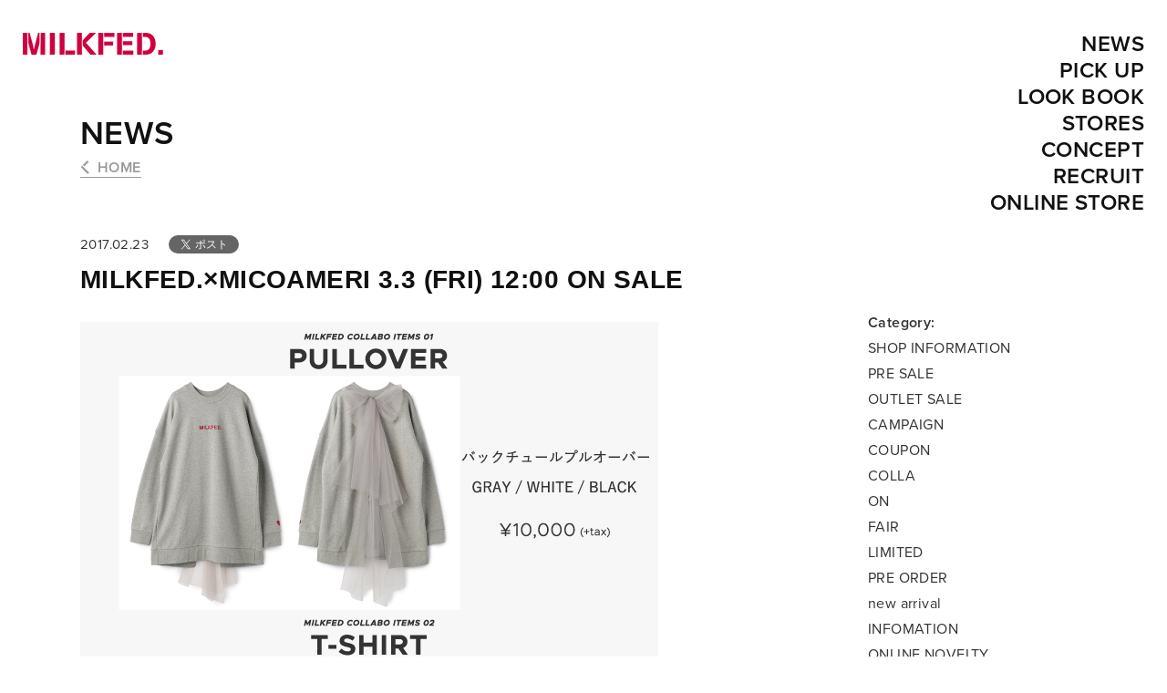

--- FILE ---
content_type: text/html; charset=UTF-8
request_url: https://milkfed.jp/news/4204/
body_size: 13159
content:

<!DOCTYPE html>
<html lang="ja">

<head>
<meta charset="utf-8">
<meta name="robots" content="index,follow">
<meta http-equiv="X-UA-Compatible" content="IE=edge">
<meta name="viewport" content="width=device-width, minimum-scale=1, maximum-scale=2, user-scalable=yes">
<meta name="copyright" content="Copyright(C) B's INTERNATIONAL. All Rights Reserved.">
<meta name="description" content="「MILKFED.  (ミルクフェド)」のオフィシャルサイト。1995年設立。流行をリアルなスタイリングに落とし込み、シンプルな中にオーラが漂うエイジレスな女性のカジュアルスタイルを提案します。">
<meta name="keywords" content="milkfed,MILKFED,milkfed.,MILKFED.,xgirl,ミルクフェド,Milk fed.,Milk fed,ソフィアコッポラ,HEAVEN27,原宿,代官山,大宮、名古屋、横浜、ラフォーレ,ロストイントランスレーション,バージンスーサイズ,ジェフマクフェドリッチ,GEOFF McFETRIDGE">
<meta name="format-detection" content="telephone=no">
<meta http-equiv="imagetoolbar" content="no">

<link rel="alternate" hreflang="ja" href="https://milkfed.jp/" />
<link rel="alternate" hreflang="en" href="https://milkfed.jp/en/" />
<link rel="alternate" hreflang="zh-Hans" href="https://milkfed.jp/zh-hans/" />
<link rel="alternate" hreflang="zh-Hant" href="https://milkfed.jp/zh-hant/" />
<link rel="alternate" hreflang="x-default" href="https://milkfed.jp/" />

<link rel="stylesheet" href="https://milkfed.jp/wp-content/themes/milkfed-ver1.3/cmn/css/reset.css" type="text/css" media="screen,tv">
<link rel="stylesheet" href="https://milkfed.jp/wp-content/themes/milkfed-ver1.3/cmn/css/libs/slick.css" type="text/css" media="screen,tv">
<link rel="stylesheet" href="https://milkfed.jp/wp-content/themes/milkfed-ver1.3/cmn/css/common.css?Qa9D4fsw2s" type="text/css" media="screen,tv">
<link rel="stylesheet" href="https://milkfed.jp/wp-content/themes/milkfed-ver1.3/cmn/css/smallview.css?Qa9D4fsw2s" media="screen and (max-width:800px)">

<meta property="og:title" content="MILKFED.×MICOAMERI 3.3 (FRI) 12:00 ON SALE : MILKFED. OFFICIAL SITE （ミルクフェド オフィシャルサイト）">
<meta property="og:description" content="「MILKFED.  (ミルクフェド)」のオフィシャルサイト。1995年設立。流行をリアルなスタイリングに落とし込み、シンプルな中にオーラが漂うエイジレスな女性のカジュアルスタイルを提案します。">
<meta property="og:type" content="website">

<meta property="og:url" content="https://milkfed.jp/news/4204/">
<meta property="og:site_name" content="MILKFED.">
<meta property="og:image" content="https://milkfed.jp/wp-content/uploads/2017/02/news0222.jpg">
<!-- icons -->
<link rel="apple-touch-icon" href="https://milkfed.jp/wp-content/themes/milkfed-ver1.3/cmn/img/assets/apple-touch-icon.png">
<link rel="shortcut icon" href="https://milkfed.jp/wp-content/themes/milkfed-ver1.3/cmn/img/assets/favicon.ico" >
<title>MILKFED.×MICOAMERI 3.3 (FRI) 12:00 ON SALE : MILKFED. OFFICIAL SITE （ミルクフェド オフィシャルサイト）</title>
<!-- Google tag (gtag.js) -->
<script async src="https://www.googletagmanager.com/gtag/js?id=G-07GNMKRN6P"></script>
<script>
  window.dataLayer = window.dataLayer || [];
  function gtag(){dataLayer.push(arguments);}
  gtag('js', new Date());

  gtag('config', 'G-07GNMKRN6P');
</script>
<meta name='robots' content='max-image-preview:large' />
    <script>
        const wpThemeDir = 'https://milkfed.jp/wp-content/themes/milkfed-ver1.3';
    </script>
<link rel='dns-prefetch' href='//s.w.org' />
<link rel="alternate" type="application/rss+xml" title="MILKFED. OFFICIAL SITE （ミルクフェド オフィシャルサイト） &raquo; フィード" href="https://milkfed.jp/feed/" />
<link rel="alternate" type="application/rss+xml" title="MILKFED. OFFICIAL SITE （ミルクフェド オフィシャルサイト） &raquo; コメントフィード" href="https://milkfed.jp/comments/feed/" />
<link rel='stylesheet' id='wp-block-library-css'  href='https://milkfed.jp/wp-includes/css/dist/block-library/style.min.css?ver=6.0.11' type='text/css' media='all' />
<style id='global-styles-inline-css' type='text/css'>
body{--wp--preset--color--black: #000000;--wp--preset--color--cyan-bluish-gray: #abb8c3;--wp--preset--color--white: #ffffff;--wp--preset--color--pale-pink: #f78da7;--wp--preset--color--vivid-red: #cf2e2e;--wp--preset--color--luminous-vivid-orange: #ff6900;--wp--preset--color--luminous-vivid-amber: #fcb900;--wp--preset--color--light-green-cyan: #7bdcb5;--wp--preset--color--vivid-green-cyan: #00d084;--wp--preset--color--pale-cyan-blue: #8ed1fc;--wp--preset--color--vivid-cyan-blue: #0693e3;--wp--preset--color--vivid-purple: #9b51e0;--wp--preset--gradient--vivid-cyan-blue-to-vivid-purple: linear-gradient(135deg,rgba(6,147,227,1) 0%,rgb(155,81,224) 100%);--wp--preset--gradient--light-green-cyan-to-vivid-green-cyan: linear-gradient(135deg,rgb(122,220,180) 0%,rgb(0,208,130) 100%);--wp--preset--gradient--luminous-vivid-amber-to-luminous-vivid-orange: linear-gradient(135deg,rgba(252,185,0,1) 0%,rgba(255,105,0,1) 100%);--wp--preset--gradient--luminous-vivid-orange-to-vivid-red: linear-gradient(135deg,rgba(255,105,0,1) 0%,rgb(207,46,46) 100%);--wp--preset--gradient--very-light-gray-to-cyan-bluish-gray: linear-gradient(135deg,rgb(238,238,238) 0%,rgb(169,184,195) 100%);--wp--preset--gradient--cool-to-warm-spectrum: linear-gradient(135deg,rgb(74,234,220) 0%,rgb(151,120,209) 20%,rgb(207,42,186) 40%,rgb(238,44,130) 60%,rgb(251,105,98) 80%,rgb(254,248,76) 100%);--wp--preset--gradient--blush-light-purple: linear-gradient(135deg,rgb(255,206,236) 0%,rgb(152,150,240) 100%);--wp--preset--gradient--blush-bordeaux: linear-gradient(135deg,rgb(254,205,165) 0%,rgb(254,45,45) 50%,rgb(107,0,62) 100%);--wp--preset--gradient--luminous-dusk: linear-gradient(135deg,rgb(255,203,112) 0%,rgb(199,81,192) 50%,rgb(65,88,208) 100%);--wp--preset--gradient--pale-ocean: linear-gradient(135deg,rgb(255,245,203) 0%,rgb(182,227,212) 50%,rgb(51,167,181) 100%);--wp--preset--gradient--electric-grass: linear-gradient(135deg,rgb(202,248,128) 0%,rgb(113,206,126) 100%);--wp--preset--gradient--midnight: linear-gradient(135deg,rgb(2,3,129) 0%,rgb(40,116,252) 100%);--wp--preset--duotone--dark-grayscale: url('#wp-duotone-dark-grayscale');--wp--preset--duotone--grayscale: url('#wp-duotone-grayscale');--wp--preset--duotone--purple-yellow: url('#wp-duotone-purple-yellow');--wp--preset--duotone--blue-red: url('#wp-duotone-blue-red');--wp--preset--duotone--midnight: url('#wp-duotone-midnight');--wp--preset--duotone--magenta-yellow: url('#wp-duotone-magenta-yellow');--wp--preset--duotone--purple-green: url('#wp-duotone-purple-green');--wp--preset--duotone--blue-orange: url('#wp-duotone-blue-orange');--wp--preset--font-size--small: 13px;--wp--preset--font-size--medium: 20px;--wp--preset--font-size--large: 36px;--wp--preset--font-size--x-large: 42px;}.has-black-color{color: var(--wp--preset--color--black) !important;}.has-cyan-bluish-gray-color{color: var(--wp--preset--color--cyan-bluish-gray) !important;}.has-white-color{color: var(--wp--preset--color--white) !important;}.has-pale-pink-color{color: var(--wp--preset--color--pale-pink) !important;}.has-vivid-red-color{color: var(--wp--preset--color--vivid-red) !important;}.has-luminous-vivid-orange-color{color: var(--wp--preset--color--luminous-vivid-orange) !important;}.has-luminous-vivid-amber-color{color: var(--wp--preset--color--luminous-vivid-amber) !important;}.has-light-green-cyan-color{color: var(--wp--preset--color--light-green-cyan) !important;}.has-vivid-green-cyan-color{color: var(--wp--preset--color--vivid-green-cyan) !important;}.has-pale-cyan-blue-color{color: var(--wp--preset--color--pale-cyan-blue) !important;}.has-vivid-cyan-blue-color{color: var(--wp--preset--color--vivid-cyan-blue) !important;}.has-vivid-purple-color{color: var(--wp--preset--color--vivid-purple) !important;}.has-black-background-color{background-color: var(--wp--preset--color--black) !important;}.has-cyan-bluish-gray-background-color{background-color: var(--wp--preset--color--cyan-bluish-gray) !important;}.has-white-background-color{background-color: var(--wp--preset--color--white) !important;}.has-pale-pink-background-color{background-color: var(--wp--preset--color--pale-pink) !important;}.has-vivid-red-background-color{background-color: var(--wp--preset--color--vivid-red) !important;}.has-luminous-vivid-orange-background-color{background-color: var(--wp--preset--color--luminous-vivid-orange) !important;}.has-luminous-vivid-amber-background-color{background-color: var(--wp--preset--color--luminous-vivid-amber) !important;}.has-light-green-cyan-background-color{background-color: var(--wp--preset--color--light-green-cyan) !important;}.has-vivid-green-cyan-background-color{background-color: var(--wp--preset--color--vivid-green-cyan) !important;}.has-pale-cyan-blue-background-color{background-color: var(--wp--preset--color--pale-cyan-blue) !important;}.has-vivid-cyan-blue-background-color{background-color: var(--wp--preset--color--vivid-cyan-blue) !important;}.has-vivid-purple-background-color{background-color: var(--wp--preset--color--vivid-purple) !important;}.has-black-border-color{border-color: var(--wp--preset--color--black) !important;}.has-cyan-bluish-gray-border-color{border-color: var(--wp--preset--color--cyan-bluish-gray) !important;}.has-white-border-color{border-color: var(--wp--preset--color--white) !important;}.has-pale-pink-border-color{border-color: var(--wp--preset--color--pale-pink) !important;}.has-vivid-red-border-color{border-color: var(--wp--preset--color--vivid-red) !important;}.has-luminous-vivid-orange-border-color{border-color: var(--wp--preset--color--luminous-vivid-orange) !important;}.has-luminous-vivid-amber-border-color{border-color: var(--wp--preset--color--luminous-vivid-amber) !important;}.has-light-green-cyan-border-color{border-color: var(--wp--preset--color--light-green-cyan) !important;}.has-vivid-green-cyan-border-color{border-color: var(--wp--preset--color--vivid-green-cyan) !important;}.has-pale-cyan-blue-border-color{border-color: var(--wp--preset--color--pale-cyan-blue) !important;}.has-vivid-cyan-blue-border-color{border-color: var(--wp--preset--color--vivid-cyan-blue) !important;}.has-vivid-purple-border-color{border-color: var(--wp--preset--color--vivid-purple) !important;}.has-vivid-cyan-blue-to-vivid-purple-gradient-background{background: var(--wp--preset--gradient--vivid-cyan-blue-to-vivid-purple) !important;}.has-light-green-cyan-to-vivid-green-cyan-gradient-background{background: var(--wp--preset--gradient--light-green-cyan-to-vivid-green-cyan) !important;}.has-luminous-vivid-amber-to-luminous-vivid-orange-gradient-background{background: var(--wp--preset--gradient--luminous-vivid-amber-to-luminous-vivid-orange) !important;}.has-luminous-vivid-orange-to-vivid-red-gradient-background{background: var(--wp--preset--gradient--luminous-vivid-orange-to-vivid-red) !important;}.has-very-light-gray-to-cyan-bluish-gray-gradient-background{background: var(--wp--preset--gradient--very-light-gray-to-cyan-bluish-gray) !important;}.has-cool-to-warm-spectrum-gradient-background{background: var(--wp--preset--gradient--cool-to-warm-spectrum) !important;}.has-blush-light-purple-gradient-background{background: var(--wp--preset--gradient--blush-light-purple) !important;}.has-blush-bordeaux-gradient-background{background: var(--wp--preset--gradient--blush-bordeaux) !important;}.has-luminous-dusk-gradient-background{background: var(--wp--preset--gradient--luminous-dusk) !important;}.has-pale-ocean-gradient-background{background: var(--wp--preset--gradient--pale-ocean) !important;}.has-electric-grass-gradient-background{background: var(--wp--preset--gradient--electric-grass) !important;}.has-midnight-gradient-background{background: var(--wp--preset--gradient--midnight) !important;}.has-small-font-size{font-size: var(--wp--preset--font-size--small) !important;}.has-medium-font-size{font-size: var(--wp--preset--font-size--medium) !important;}.has-large-font-size{font-size: var(--wp--preset--font-size--large) !important;}.has-x-large-font-size{font-size: var(--wp--preset--font-size--x-large) !important;}
</style>
<script type='text/javascript' src='https://milkfed.jp/wp-includes/js/jquery/jquery.min.js?ver=3.6.0' id='jquery-core-js'></script>
<link rel="https://api.w.org/" href="https://milkfed.jp/wp-json/" /><link rel="EditURI" type="application/rsd+xml" title="RSD" href="https://milkfed.jp/xmlrpc.php?rsd" />
<link rel="wlwmanifest" type="application/wlwmanifest+xml" href="https://milkfed.jp/wp-includes/wlwmanifest.xml" /> 
<meta name="generator" content="WordPress 6.0.11" />
<link rel="canonical" href="https://milkfed.jp/news/4204/" />
<link rel='shortlink' href='https://milkfed.jp/?p=4204' />
<link rel="alternate" type="application/json+oembed" href="https://milkfed.jp/wp-json/oembed/1.0/embed?url=https%3A%2F%2Fmilkfed.jp%2Fnews%2F4204%2F" />
<link rel="alternate" type="text/xml+oembed" href="https://milkfed.jp/wp-json/oembed/1.0/embed?url=https%3A%2F%2Fmilkfed.jp%2Fnews%2F4204%2F&#038;format=xml" />
</head>
<body class=" single" data-siteurl="https://milkfed.jp" >
  <div id="container">

  <header class="header">
    <div class="width-outer clearfix">
      <div class="inner">
        <div class="header-main-box clearfix">
          <div class="site-logo">
            <a href="https://milkfed.jp/">
              <h1>
                <img src="https://milkfed.jp/wp-content/themes/milkfed-ver1.3/cmn/img/assets/logo.png" srcset="https://milkfed.jp/wp-content/themes/milkfed-ver1.3/cmn/img/assets/logo@2x.png 2x, https://milkfed.jp/wp-content/themes/milkfed-ver1.3/cmn/img/assets/logo.png 1x" alt="MILKFED." width="154" height="24">
              </h1>
            </a>
          </div>
          <nav class="gnav header-base-nav hidden">
            <ul class="gnav-unit flex wf-reg">
              <li><a href="https://milkfed.jp/news">NEWS</a></li>
              <li class="nav-pickup"><a href="https://milkfed.jp/pickup">PICK UP</a></li>
              <li class="nav-parent">
                <a href="https://milkfed.jp/lookbook">LOOKBOOK</a>
                <ul class="nav-child wf-reg">
                                           
                  <li><a href="https://milkfed.jp/lookbook/17392/">’25 WINTER COLLECTION LOOK BOOK</a></li>
                                           
                  <li><a href="https://milkfed.jp/lookbook/17242/">’25 FALL COLLECTION LOOK BOOK</a></li>
                                           
                  <li><a href="https://milkfed.jp/lookbook/16927/">&#8217;25 SUMMER COLLECTION LOOK BOOK</a></li>
                                           
                  <li><a href="https://milkfed.jp/lookbook/16853/">&#8217;25 SPRING COLLECTION LOOK BOOK</a></li>
                                           
                  <li><a href="https://milkfed.jp/lookbook/16662/">&#8217;24 WINTER COLLECTION LOOK BOOK</a></li>
                                           
                  <li><a href="https://milkfed.jp/lookbook/16538/">&#8217;24 FALL COLLECTION LOOK BOOK</a></li>
                                    
                </ul>
              </li>
              <li><a href="https://milkfed.jp/stores">STORES</a></li>
              <li><a href="https://milkfed.jp/concept">CONCEPT</a></li>
              <li><a href="https://hrmos.co/pages/bs-intl/jobs?category=1908775423851769858" target="_blank">RECRUIT</a></li>
            </ul>
          </nav>
        </div>
        <div class=" header-base-nav">
          <p class="header-onlinestore wf-reg">
            <span>ONLINE STORE: </span>
            <a href="https://calif.cc/pages/milkfed" target="_blank"><img src="https://milkfed.jp/wp-content/themes/milkfed-ver1.3/cmn/img/assets/logo-calif.png" width="38" height="16" alt="calif"></a>
            <a href="https://zozo.jp/brand/milkfed/" target="_blank"><img src="https://milkfed.jp/wp-content/themes/milkfed-ver1.3/cmn/img/assets/logo-zozotown.png" width="33" height="20" alt="zozotown"></a>
          </p>
                  <div class="l-lang js-langbox">
          <p class="indicator js-langtoggle">日本語</p>
          <ul class="langlist js-langlist">
            <li data-lang="ja"><a href="https://milkfed.jp/">日本語</a></li>
            <li data-lang="en"><a href="https://milkfed.jp/en/">English</a></li>
            <li data-lang="zh-hans"><a href="https://milkfed.jp/zh-hans/">中文(筒体)</a></li>
            <li data-lang="zh-hant"><a href="https://milkfed.jp/zh-hant/">中文(繁體)</a></li>
          </ul>
        </div>        </div>
      </div>
    </div>
  </header>
  <div id="page-top"></div>

  <div class="menu-icon show-sml" id="menu-icon">
    <a class="menu-trigger">
      <span></span>
      <span></span>
      <span></span>
    </a>
  </div>

  <nav class="hnav show-wide">
    <div class="width-outer">
      <div class="inner">
        <ul class="top-nav-unit wf-semibold align-r">
          <li><a href="https://milkfed.jp/news">NEWS</a></li>
          <li class="nav-pickup"><a href="https://milkfed.jp/pickup">PICK UP</a></li>
          <li><a href="https://milkfed.jp/lookbook">LOOK BOOK</a></li>
          <li><a href="https://milkfed.jp/stores">STORES</a></li>
          <li><a href="https://milkfed.jp/concept">CONCEPT</a></li>
          <li><a href="https://hrmos.co/pages/bs-intl/jobs?category=1908775423851769858" target="_blank">RECRUIT</a></li>
          <li><a href="https://calif.cc/pages/milkfed" target="_blank">ONLINE STORE</a></li>
        </ul>
      </div>
    </div>
  </nav>

<div id="ajax-stage"><div class="ajax-content">  
<div class="wrapper">
  <article class="content">
    
    <div class="width-inner">
      <div class="directory-ttl-block">
        <p class="wf-semibold directory-ttl slidein"><a href="https://milkfed.jp/news">NEWS</a></p>
        <a href="https://milkfed.jp" class="show-wide wf-semibold link-back js-back slidein">HOME</a>
      </div>
      <div class="article-meta-box clearfix wf-reg slidein">
        <p class="meta">2017.02.23                    </p>
        <ul class="metabox-share-unit"> 
                    <li class="tw"><a href="https://twitter.com/share?ref_src=twsrc%5Etfw" class="twitter-share-button" data-lang="ja" data-show-count="false">Tweet</a><script async src="https://platform.twitter.com/widgets.js" charset="utf-8"></script></li>
          <li class="fb"><div class="fb-like" data-layout="button" data-action="like" data-size="small" data-show-faces="false" data-share="false"></div></li>
        </ul>
      </div>
      <h1 class="article-ttl slidein">MILKFED.×MICOAMERI 3.3 (FRI) 12:00 ON SALE</h1>

      <div class="article-content-wrapper clearfix">

        <div class="article-content">
          <div class="base-content">
           <p><img width="634" height="949" src="https://milkfed.jp/wp-content/uploads/2017/02/news0222.jpg" alt="news0222" class="alignnone size-full wp-image-4220" srcset="https://milkfed.jp/wp-content/uploads/2017/02/news0222.jpg 634w, https://milkfed.jp/wp-content/uploads/2017/02/news0222-250x374.jpg 250w, https://milkfed.jp/wp-content/uploads/2017/02/news0222-120x180.jpg 120w" sizes="(max-width: 634px) 100vw, 634px" /></p>
<p><a href="http://lineblog.me/funayamakumiko/">くみっきー</a>がディレクターを務めるファッションブランド”<a href="http://micoameri.jp/">MICOAMERI(ミコアメリ）</a>”<br />
とのコラボレーションアイテムが3/3（金）12：00より<br />
MICOAMERI ONLINEとZOZOTOWNにて販売スタート！！</p>
<p>発売前より多数お問合せをいただいております。<br />
<a href="http://micoameri.jp/entry/?from=rightnavi">MICOAMERI ONLINE</a>より、お目当てのアイテムは<br />
販売と同時にいち早くご連絡する「入荷リクエスト」をご登録ください。<br />
買い逃しのないよう、事前登録をおすすめいたします！<br />
※入荷リクエストは会員登録してからご利用いただけます。</p>
<p><a href="http://micoameri.jp/products/detail.php?product_id=244">≫PULLOVERはコチラ</a><br />
<a href="http://micoameri.jp/products/detail.php?product_id=245">≫T-SHIRTはコチラ</a><br />
<a href="http://micoameri.jp/products/detail.php?product_id=243">≫ONEPIECEはコチラ</a><br />
<a href="http://micoameri.jp/products/list.php?colorname=170223milkfedcollabo&#038;bk=1702 23milkfedcollabo">≫バッグを含むコラボ全アイテム一覧ページはコチラ</a></p>
<p><a href="http://micoameri.jp/">MICOAMERI(ミコアメリ)</a><br />
Process of the feminity<br />
ファッションでLIFE STYLEを豊かにし、理想の女性であり続ける<br />
なりたい【自分】になれる、女性を美しくするためのブランド</p>
<p>＊なおこのアイテムの発売は、<strong>MICOAMERI店舗のみでの販売</strong>となります。<br />
　MILKFED.店舗 及び MILKFED.ZOZOTOWNでの発売はありません、ご了承下さい。</p>

          </div>
        </div>

        <aside class="article-aside">
          <div class="article-category">
            <p class="wf-semibold"><strong>Category:</strong></p>
            <ul class="wf-reg">
            <li><a href="https://milkfed.jp/news-cat/shop-information">SHOP INFORMATION</a></li><li><a href="https://milkfed.jp/news-cat/pre-sale">PRE SALE</a></li><li><a href="https://milkfed.jp/news-cat/outlet-sale">OUTLET SALE</a></li><li><a href="https://milkfed.jp/news-cat/campaign">CAMPAIGN</a></li><li><a href="https://milkfed.jp/news-cat/coupon">COUPON</a></li><li><a href="https://milkfed.jp/news-cat/colla">COLLA</a></li><li><a href="https://milkfed.jp/news-cat/on">ON</a></li><li><a href="https://milkfed.jp/news-cat/fair">FAIR</a></li><li><a href="https://milkfed.jp/news-cat/limited">LIMITED</a></li><li><a href="https://milkfed.jp/news-cat/pre-order">PRE ORDER</a></li><li><a href="https://milkfed.jp/news-cat/new-arrival">new arrival</a></li><li><a href="https://milkfed.jp/news-cat/infomation">INFOMATION</a></li><li><a href="https://milkfed.jp/news-cat/online-novelty">ONLINE NOVELTY</a></li><li><a href="https://milkfed.jp/news-cat/limited-item-pop-up">LIMITED ITEM/POP UP</a></li><li><a href="https://milkfed.jp/news-cat/exihibition">EXIHIBITION</a></li><li><a href="https://milkfed.jp/news-cat/happy-bag">HAPPY BAG</a></li><li><a href="https://milkfed.jp/news-cat/new">new</a></li><li><a href="https://milkfed.jp/news-cat/event">EVENT</a></li><li><a href="https://milkfed.jp/news-cat/family-sale">FAMILY SALE</a></li><li><a href="https://milkfed.jp/news-cat/information">INFORMATION</a></li><li><a href="https://milkfed.jp/news-cat/online-coupon">ONLINE COUPON</a></li><li><a href="https://milkfed.jp/news-cat/sale-shop-news">SALE/SHOP NEWS</a></li><li><a href="https://milkfed.jp/news-cat/new-open">NEW OPEN</a></li><li><a href="https://milkfed.jp/news-cat/point-news">POINT NEWS</a></li><li><a href="https://milkfed.jp/news-cat/shop-infomation">SHOP INFOMATION</a></li><li><a href="https://milkfed.jp/news-cat/shop-novelty">SHOP NOVELTY</a></li><li><a href="https://milkfed.jp/news-cat/online-limited">ONLINE LIMITED</a></li><li><a href="https://milkfed.jp/news-cat/shop-news">SHOP NEWS</a></li><li><a href="https://milkfed.jp/news-cat/online-sale">ONLINE SALE</a></li><li><a href="https://milkfed.jp/news-cat/novelty">NOVELTY</a></li><li><a href="https://milkfed.jp/news-cat/limited-item">LIMITED ITEM</a></li><li><a href="https://milkfed.jp/news-cat/pop-up-shop">POP UP SHOP</a></li><li><a href="https://milkfed.jp/news-cat/sale">SALE</a></li><li><a href="https://milkfed.jp/news-cat/shop-open">SHOP OPEN</a></li><li><a href="https://milkfed.jp/news-cat/shop-limited">SHOP LIMITED</a></li><li><a href="https://milkfed.jp/news-cat/shop-event">SHOP EVENT</a></li><li><a href="https://milkfed.jp/news-cat/online-news">ONLINE NEWS</a></li><li><a href="https://milkfed.jp/news-cat/news">NEWS</a></li><li><a href="https://milkfed.jp/news-cat/collaboration">COLLABORATION</a></li>              
            </ul>
          </div>
          <div class="article-archives">
            <p class="wf-semibold"><strong>Archives:</strong></p>

            <ul class="wf-reg">
	<li><a href='https://milkfed.jp/news/date/2025/'>2025</a></li>
	<li><a href='https://milkfed.jp/news/date/2024/'>2024</a></li>
	<li><a href='https://milkfed.jp/news/date/2023/'>2023</a></li>
	<li><a href='https://milkfed.jp/news/date/2022/'>2022</a></li>
	<li><a href='https://milkfed.jp/news/date/2021/'>2021</a></li>
	<li><a href='https://milkfed.jp/news/date/2020/'>2020</a></li>
	<li><a href='https://milkfed.jp/news/date/2019/'>2019</a></li>
	<li><a href='https://milkfed.jp/news/date/2018/'>2018</a></li>
	<li><a href='https://milkfed.jp/news/date/2017/'>2017</a></li>
	<li><a href='https://milkfed.jp/news/date/2016/'>2016</a></li>
	<li><a href='https://milkfed.jp/news/date/2015/'>2015</a></li>
            </ul>
          </div>

          <div class="scroll-fade"><div class="banner-box">
  <div class="banner-unit slick-unit-banner">
  
    <div class="item">
      <a class="lazyimgbg" href="https://calif.cc/blogs/feature/251107milkfed_25outer?utm_medium=&#038;utm_source=website&#038;utm_campaign=MFD&#038;utm_term=20251116&#038;utm_content=251116_outer_banner" target="_blank" data-bgsrc="https://milkfed.jp/wp-content/uploads/2025/11/1029_mf_outer_1500_1500.jpg">
        <img class="lazyimg" data-src="https://milkfed.jp/wp-content/uploads/2025/11/1029_mf_outer_1500_1500.jpg">
      </a>
    </div>              
  
    <div class="item">
      <a class="lazyimgbg" href="https://calif.cc/blogs/feature/250912mf_weblimited?utm_medium=&#038;utm_source=website&#038;utm_campaign=MFD&#038;utm_term=202500922&#038;utm_content=250922_weblimited_banner" target="_blank" data-bgsrc="https://milkfed.jp/wp-content/uploads/2025/09/0829_mf_WEB-LIMITED_1500_1500.jpg">
        <img class="lazyimg" data-src="https://milkfed.jp/wp-content/uploads/2025/09/0829_mf_WEB-LIMITED_1500_1500.jpg">
      </a>
    </div>              
  
    <div class="item">
      <a class="lazyimgbg" href="https://calif.cc/blogs/feature/250627mf_30thcontents?utm_medium=&#038;utm_source=website&#038;utm_campaign=MFD&#038;utm_term=20220411&#038;utm_content=250704_30th_banner" target="_blank" data-bgsrc="https://milkfed.jp/wp-content/uploads/2025/06/0619_mf_30th_1500_1500.jpg">
        <img class="lazyimg" data-src="https://milkfed.jp/wp-content/uploads/2025/06/0619_mf_30th_1500_1500.jpg">
      </a>
    </div>              
                
  </div>
</div></div>
        </aside>

      </div><!--article-content-wrapper-->

      
<ul class="share-unit flex">
  <li class="fb"><a class="align-c" href="https://www.facebook.com/sharer/sharer.php?src=bm&u=https://milkfed.jp/news/4204/&t=MILKFED.%C3%97MICOAMERI+3.3+%28FRI%29+12%3A00+ON+SALE+-+MILKFED.+OFFICIAL+SITE" onclick="window.open(this.href, 'FBwindow', 'width=650, height=450, menubar=no, toolbar=no, scrollbars=yes'); return false;"><img src="https://milkfed.jp/wp-content/themes/milkfed-ver1.3/cmn/img/assets/icon-facebook-wh.svg"><span class="show-wide-inline" width="12" height="22">Facebookでシェア</span></a></li>
  <li class="tw"><a class="align-c" href="http://twitter.com/share?url=https://milkfed.jp/news/4204/&text=MILKFED.%C3%97MICOAMERI+3.3+%28FRI%29+12%3A00+ON+SALE+-+MILKFED.+OFFICIAL+SITE&hashtags=milkfed" onclick="window.open(this.href, 'FBwindow', 'width=650, height=450, menubar=no, toolbar=no, scrollbars=yes'); return false;"><img src="https://milkfed.jp/wp-content/themes/milkfed-ver1.3/cmn/img/assets/icon-twitter-wh.svg" width="22" height="18"><span class="show-wide-inline">Twitterでシェア</span></a></li>
  <li class="ln"><a class="align-c" href="http://line.me/R/msg/text/?MILKFED.×MICOAMERI 3.3 (FRI) 12:00 ON SALE - MILKFED. OFFICIAL SITE https://milkfed.jp/news/4204/" target="_blank"><img src="https://milkfed.jp/wp-content/themes/milkfed-ver1.3/cmn/img/assets/icon-line-wh.svg" width="23" height="22"><span class="show-wide-inline">Lineでシェア</span></a></li>
</ul>
      <div class="article-nav align-c">
        <a href="https://milkfed.jp" class="btn-primary arrow-backward wf-reg js-back">HOME</a>
      </div>

              

    </div><!--/.width-inner-->

  </article>

  <section class="sec-other-news">
    <div class="width-inner">
      <div class="sec-inner primary">
        <div class="ttl-block">
          <h2 class="sec-ttl wf-semibold">CURRENT NEWS</h2>
        </div>
        <div class="content-block">
          <div class="currentnews-unit item-unit flex slick-unit-secondary ajax-unit-stage"><!-- .ajax-unit-stage-->
                        
              <div class="item">
                <a href="https://milkfed.jp/news/17612/">
                  <div class="imgbox">
                  <p class="item-cat wf-reg">NEWS</p>                    <img width="720" height="480" src="https://milkfed.jp/wp-content/uploads/2025/12/HP.jpg" class="attachment-post-thumbnail size-post-thumbnail wp-post-image" alt="" loading="lazy" srcset="https://milkfed.jp/wp-content/uploads/2025/12/HP.jpg 720w, https://milkfed.jp/wp-content/uploads/2025/12/HP-300x200.jpg 300w" sizes="(max-width: 720px) 100vw, 720px" />                  </div>
                  <div class="meta">
                    <p class="item-ttl"><strong>Thank you MILKFED. 30th Anniversary&#8230;♡</strong></p>
                    <p class="date wf-reg">2025.12.31</p>
                  </div>
                </a>
              </div>
                          
              <div class="item">
                <a href="https://milkfed.jp/news/17562/">
                  <div class="imgbox">
                  <p class="item-cat wf-reg">NEWS</p>                    <img width="720" height="480" src="https://milkfed.jp/wp-content/uploads/2025/12/1126_mf_HAPPYHOLIDAY_720_480_main.png" class="attachment-post-thumbnail size-post-thumbnail wp-post-image" alt="" loading="lazy" srcset="https://milkfed.jp/wp-content/uploads/2025/12/1126_mf_HAPPYHOLIDAY_720_480_main.png 720w, https://milkfed.jp/wp-content/uploads/2025/12/1126_mf_HAPPYHOLIDAY_720_480_main-300x200.png 300w" sizes="(max-width: 720px) 100vw, 720px" />                  </div>
                  <div class="meta">
                    <p class="item-ttl"><strong>MILKFED. 30th Happy Holidays♡</strong></p>
                    <p class="date wf-reg">2025.12.06</p>
                  </div>
                </a>
              </div>
                          
              <div class="item">
                <a href="https://milkfed.jp/news/17539/">
                  <div class="imgbox">
                  <p class="item-cat wf-reg">COLLABORATION</p><p class="item-cat wf-reg">NEWS</p>                    <img width="720" height="480" src="https://milkfed.jp/wp-content/uploads/2025/11/1119_mf_snoopy_apparel_720_480.jpg" class="attachment-post-thumbnail size-post-thumbnail wp-post-image" alt="" loading="lazy" srcset="https://milkfed.jp/wp-content/uploads/2025/11/1119_mf_snoopy_apparel_720_480.jpg 720w, https://milkfed.jp/wp-content/uploads/2025/11/1119_mf_snoopy_apparel_720_480-300x200.jpg 300w" sizes="(max-width: 720px) 100vw, 720px" />                  </div>
                  <div class="meta">
                    <p class="item-ttl"><strong>MILKFED.×PEANUTS vol.2 12/5(FRI) RELEASE!!</strong></p>
                    <p class="date wf-reg">2025.11.28</p>
                  </div>
                </a>
              </div>
                          
              <div class="item">
                <a href="https://milkfed.jp/news/16385/">
                  <div class="imgbox">
                  <p class="item-cat wf-reg">SALE</p>                    <img width="720" height="480" src="https://milkfed.jp/wp-content/uploads/2023/12/7f328a0ce2b841ea3c2dca285b4f00d3-2.jpg" class="attachment-post-thumbnail size-post-thumbnail wp-post-image" alt="" loading="lazy" srcset="https://milkfed.jp/wp-content/uploads/2023/12/7f328a0ce2b841ea3c2dca285b4f00d3-2.jpg 720w, https://milkfed.jp/wp-content/uploads/2023/12/7f328a0ce2b841ea3c2dca285b4f00d3-2-300x200.jpg 300w" sizes="(max-width: 720px) 100vw, 720px" />                  </div>
                  <div class="meta">
                    <p class="item-ttl"><strong>WINTER SALE START!!</strong></p>
                    <p class="date wf-reg">2025.11.27</p>
                  </div>
                </a>
              </div>
                          
              <div class="item">
                <a href="https://milkfed.jp/news/17592/">
                  <div class="imgbox">
                  <p class="item-cat wf-reg">NEWS</p>                    <img width="720" height="480" src="https://milkfed.jp/wp-content/uploads/2025/05/SHOP.jpg" class="attachment-post-thumbnail size-post-thumbnail wp-post-image" alt="" loading="lazy" srcset="https://milkfed.jp/wp-content/uploads/2025/05/SHOP.jpg 720w, https://milkfed.jp/wp-content/uploads/2025/05/SHOP-300x200.jpg 300w" sizes="(max-width: 720px) 100vw, 720px" />                  </div>
                  <div class="meta">
                    <p class="item-ttl"><strong>閉店のお知らせ</strong></p>
                    <p class="date wf-reg">2025.11.20</p>
                  </div>
                </a>
              </div>
                          
              <div class="item">
                <a href="https://milkfed.jp/news/17520/">
                  <div class="imgbox">
                  <p class="item-cat wf-reg">COLLABORATION</p><p class="item-cat wf-reg">NEWS</p>                    <img width="720" height="480" src="https://milkfed.jp/wp-content/uploads/2025/11/ac8b8cd75042240ce29ec97b30ebd95d.jpg" class="attachment-post-thumbnail size-post-thumbnail wp-post-image" alt="" loading="lazy" srcset="https://milkfed.jp/wp-content/uploads/2025/11/ac8b8cd75042240ce29ec97b30ebd95d.jpg 720w, https://milkfed.jp/wp-content/uploads/2025/11/ac8b8cd75042240ce29ec97b30ebd95d-300x200.jpg 300w" sizes="(max-width: 720px) 100vw, 720px" />                  </div>
                  <div class="meta">
                    <p class="item-ttl"><strong>【MILKFED.】The Powerpuff Girls POPUP Collection by Isetan 11/19(WED) RELEASE!!</strong></p>
                    <p class="date wf-reg">2025.11.19</p>
                  </div>
                </a>
              </div>
             
          </div>
        </div>
      </div>
    </div>
  </section></div><!--/.wrapper-->
</div><!--ajax-content--></div><!--#ajax-stage--><div id="ajax-base"></div>  <footer class="footer">
    <div class="show-sml"><div class="banner-box">
  <div class="banner-unit slick-unit-banner">
  
    <div class="item">
      <a class="lazyimgbg" href="https://calif.cc/blogs/feature/251107milkfed_25outer?utm_medium=&#038;utm_source=website&#038;utm_campaign=MFD&#038;utm_term=20251116&#038;utm_content=251116_outer_banner" target="_blank" data-bgsrc="https://milkfed.jp/wp-content/uploads/2025/11/1029_mf_outer_1500_1500.jpg">
        <img class="lazyimg" data-src="https://milkfed.jp/wp-content/uploads/2025/11/1029_mf_outer_1500_1500.jpg">
      </a>
    </div>              
  
    <div class="item">
      <a class="lazyimgbg" href="https://calif.cc/blogs/feature/250912mf_weblimited?utm_medium=&#038;utm_source=website&#038;utm_campaign=MFD&#038;utm_term=202500922&#038;utm_content=250922_weblimited_banner" target="_blank" data-bgsrc="https://milkfed.jp/wp-content/uploads/2025/09/0829_mf_WEB-LIMITED_1500_1500.jpg">
        <img class="lazyimg" data-src="https://milkfed.jp/wp-content/uploads/2025/09/0829_mf_WEB-LIMITED_1500_1500.jpg">
      </a>
    </div>              
  
    <div class="item">
      <a class="lazyimgbg" href="https://calif.cc/blogs/feature/250627mf_30thcontents?utm_medium=&#038;utm_source=website&#038;utm_campaign=MFD&#038;utm_term=20220411&#038;utm_content=250704_30th_banner" target="_blank" data-bgsrc="https://milkfed.jp/wp-content/uploads/2025/06/0619_mf_30th_1500_1500.jpg">
        <img class="lazyimg" data-src="https://milkfed.jp/wp-content/uploads/2025/06/0619_mf_30th_1500_1500.jpg">
      </a>
    </div>              
                
  </div>
</div></div>
    <div class="inner">
      <div class="width-inner clearfix">
        <div class="footer-logo">
          <a href="https://milkfed.jp/">
            <img src="https://milkfed.jp/wp-content/themes/milkfed-ver1.3/cmn/img/assets/logo.png" srcset="https://milkfed.jp/wp-content/themes/milkfed-ver1.3/cmn/img/assets/logo@2x.png 2x, https://milkfed.jp/wp-content/themes/milkfed-ver1.3/cmn/img/assets/logo.png 1x" alt="MILKFED." width="154" height="24">
          </a>
          <p class="bnr-recruit"><a href="https://hrmos.co/pages/bs-intl/jobs?category=1908775423851769858" target="_blank"><img src="https://milkfed.jp/wp-content/themes/milkfed-ver1.3/cmn/img/assets/bnr_recruit.png" alt="ショップスタッフ募集" width="185" height="64"></a></p>
        </div>

        <div class="footer-nav-block">
          <ul class="external-nav flex">
            <li><a href="https://calif.cc/pages/milkfed" target="_blank"><svg width="20px" height="18px" viewBox="0 0 20 18" version="1.1" xmlns="http://www.w3.org/2000/svg" xmlns:xlink="http://www.w3.org/1999/xlink"><title>online store</title><defs> <path d="M0.0178738268,1.30956551 C0.14060377,1.93088585 0.861922771,2.35397676 1.62898492,2.25456551 L3.57342936,2.25456551 L3.82342936,2.81706551 L4.96231825,6.75456551 L6.10120714,11.8170655 C6.21231825,12.1095655 6.68454047,12.3795655 7.04565158,12.3795655 L16.7678738,12.3795655 C17.1567627,12.3795655 17.6012071,12.1095655 17.7123183,11.8170655 L19.9623183,3.94206551 C20.0734294,3.64956551 19.9067627,3.37956551 19.5178738,3.37956551 L7.18454047,3.37956551 L6.12898492,0.634565514 C5.8997647,0.2554596 5.42782612,0.0121967129 4.90676269,0.00456551396 L1.57342936,0.00456551396 C1.49026547,-0.00152183799 1.40659326,-0.00152183799 1.32342936,0.00456551396 C1.2679239,0.00186307958 1.21226816,0.00186307958 1.15676269,0.00456551396 C0.41747833,0.103976777 -0.104856116,0.688245174 0.0178738268,1.30956551 Z" id="path-1"></path> </defs> <g id="Page-1" stroke="none" stroke-width="1" fill="none" fill-rule="evenodd"> <g id="Desktop-HD" transform="translate(-455.000000, -5324.000000)"> <g id="Footer" transform="translate(34.000000, 5322.000000)"> <g id="Group-3" transform="translate(421.000000, 0.000000)"> <g id="icons/dark/cart-copy" transform="translate(0.000000, 2.000000)"> <rect id="Rectangle-5" fill="#111111" x="15.5555556" y="14.625" width="3.33333333" height="3.375" rx="1.66666667"></rect> <rect id="Rectangle-5-Copy" fill="#111111" x="5.55555556" y="14.625" width="3.33333333" height="3.375" rx="1.66666667"></rect> <mask id="mask-2" fill="white"> <use xlink:href="#path-1"></use> </mask> <use id="Mask" fill="#111111" fill-rule="nonzero" xlink:href="#path-1"></use> </g> </g> </g> </g> </g> </svg></a></li>
            <li><a href="https://instagram.com/milkfedjp/" target="_blank"><svg width="20px" height="20px" viewBox="0 0 28 28" version="1.1" xmlns="http://www.w3.org/2000/svg" xmlns:xlink="http://www.w3.org/1999/xlink"> <title>Instagram</title><defs></defs> <g id="Page-1" stroke="none" stroke-width="1" fill="none" fill-rule="evenodd"> <g id="Desktop-HD" transform="translate(-168.000000, -4573.000000)" fill="#111111"> <g id="Instagram" transform="translate(168.000000, 4565.000000)"> <path d="M27.2642968,12.8253478 C27.61051,13.7125193 27.8485317,14.7295209 27.9134467,16.2225657 C27.9891808,17.7156105 28,18.1916538 28,22 C28,25.8083462 27.9783617,26.2843895 27.9134467,27.7774343 C27.8485317,29.25966 27.61051,30.2874807 27.2642968,31.1746522 C26.9072643,32.0942813 26.431221,32.8732612 25.6522411,33.6522411 C24.8732612,34.431221 24.0942813,34.9072643 23.1746522,35.2642968 C22.2874807,35.61051 21.2704791,35.8485317 19.7774343,35.9134467 C18.2843895,35.9891808 17.8083462,36 14,36 C10.1916538,36 9.71561051,35.9783617 8.22256569,35.9134467 C6.74034003,35.8485317 5.71251932,35.61051 4.82534776,35.2642968 C3.9057187,34.9072643 3.12673879,34.431221 2.34775889,33.6522411 C1.56877898,32.8732612 1.0927357,32.0942813 0.735703246,31.1746522 C0.389489954,30.2874807 0.151468315,29.2704791 0.086553323,27.7774343 C0.0108191654,26.2843895 0,25.8083462 0,22 C0,18.1916538 0.0216383308,17.7156105 0.086553323,16.2225657 C0.151468315,14.74034 0.389489954,13.7125193 0.735703246,12.8253478 C1.0927357,11.9057187 1.56877898,11.1267388 2.34775889,10.3477589 C3.12673879,9.56877898 3.9057187,9.0927357 4.82534776,8.73570325 C5.71251932,8.38948995 6.72952087,8.15146832 8.22256569,8.08655332 C9.71561051,8.01081917 10.1916538,8 14,8 C17.8083462,8 18.2843895,8.02163833 19.7774343,8.08655332 C21.25966,8.15146832 22.2874807,8.38948995 23.1746522,8.73570325 C24.0942813,9.0927357 24.8732612,9.56877898 25.6522411,10.3477589 C26.431221,11.1267388 26.9072643,11.9057187 27.2642968,12.8253478 Z M24.420904,27.170904 C24.480226,25.8262712 24.5,25.4110169 24.5,22 C24.5,18.5889831 24.480226,18.1836158 24.420904,16.829096 C24.3615819,15.5833333 24.1539548,14.9110169 23.9759887,14.4562147 C23.7387006,13.8531073 23.4618644,13.4279661 23.0169492,12.9830508 C22.5720339,12.5381356 22.1370056,12.2514124 21.5437853,12.0240113 C21.0988701,11.8460452 20.4166667,11.6384181 19.170904,11.579096 C17.8262712,11.509887 17.4110169,11.5 14,11.5 C10.5889831,11.5 10.1836158,11.519774 8.82909605,11.579096 C7.58333333,11.6384181 6.91101695,11.8460452 6.45621469,12.0240113 C5.85310734,12.2612994 5.4279661,12.5381356 4.98305085,12.9830508 C4.53813559,13.4279661 4.25141243,13.8629944 4.0240113,14.4562147 C3.8460452,14.9011299 3.63841808,15.5833333 3.57909605,16.829096 C3.50988701,18.1737288 3.5,18.5889831 3.5,22 C3.5,25.4110169 3.51977401,25.8163842 3.57909605,27.170904 C3.63841808,28.4166667 3.8460452,29.0889831 4.0240113,29.5437853 C4.26129944,30.1468927 4.53813559,30.5720339 4.98305085,31.0169492 C5.4279661,31.4618644 5.86299435,31.7485876 6.45621469,31.9759887 C6.90112994,32.1539548 7.58333333,32.3615819 8.82909605,32.420904 C10.1737288,32.490113 10.579096,32.5 14,32.5 C17.420904,32.5 17.8163842,32.480226 19.170904,32.420904 C20.4166667,32.3615819 21.0889831,32.1539548 21.5437853,31.9759887 C22.1468927,31.7387006 22.5720339,31.4618644 23.0169492,31.0169492 C23.4618644,30.5720339 23.7485876,30.1370056 23.9759887,29.5437853 C24.1539548,29.0988701 24.3615819,28.4166667 24.420904,27.170904 Z M21,16.75 C20.0335017,16.75 19.25,15.9664983 19.25,15 C19.25,14.0335017 20.0335017,13.25 21,13.25 C21.9664983,13.25 22.75,14.0335017 22.75,15 C22.75,15.9664983 21.9664983,16.75 21,16.75 Z M14,15 C17.8631579,15 21,18.1368421 21,22 C21,25.8631579 17.8631579,29 14,29 C10.1368421,29 7,25.8631579 7,22 C7,18.1368421 10.1368421,15 14,15 Z M14,25.5 C15.9282407,25.5 17.5,23.9282407 17.5,22 C17.5,20.0636574 15.9363426,18.5 14,18.5 C12.0636574,18.5 10.5,20.0717593 10.5,22 C10.5,23.9363426 12.0717593,25.5 14,25.5 Z"></path> </g> </g> </g> </svg></a></li>
            <li><a href="https://www.facebook.com/MILKFED.JP" target="_blank"><svg width="20px" height="20px" viewBox="0 0 20 20" version="1.1" xmlns="http://www.w3.org/2000/svg" xmlns:xlink="http://www.w3.org/1999/xlink"> <title>facebook</title> <g id="Page-1" stroke="none" stroke-width="1" fill="none" fill-rule="evenodd"> <g id="Desktop-HD" transform="translate(-531.000000, -5322.000000)"> <g id="Footer" transform="translate(34.000000, 5322.000000)"> <g id="Group-3" transform="translate(421.000000, 0.000000)"> <g id="Page-1-Copy" transform="translate(76.000000, 0.000000)"> <path d="M19.9918052,18.8907221 L19.9918052,1.10108614 C19.9918052,0.494367041 19.4974457,0 18.8907191,0 L1.10108464,0 C0.494364644,0 0,0.494367041 0,1.10108614 L0,18.8832315 C0,19.4899512 0.494364644,19.9843163 1.10108464,19.9843163 L18.8907191,19.9843163 C19.4974457,19.9918071 19.9918052,19.497442 19.9918052,18.8907221 Z" id="Fill-1" fill="#111111"></path> <path d="M13.7972659,19.9918071 L13.7972659,12.246764 L16.396427,12.246764 L16.7859251,9.22814232 L13.7972659,9.22814232 L13.7972659,7.3031161 C13.7972659,6.42674157 14.0369588,5.83500375 15.2953408,5.83500375 L16.890794,5.83500375 L16.890794,3.13846442 C16.6136479,3.10101124 15.6623745,3.01862172 14.5612884,3.01862172 C12.2542472,3.01862172 10.6812734,4.42680899 10.6812734,7.00349813 L10.6812734,9.22814232 L8.07462172,9.22814232 L8.07462172,12.246764 L10.6812734,12.246764 L10.6812734,19.9918071 L13.7972659,19.9918071 L13.7972659,19.9918071 Z" id="Fill-3" fill="#FFFFFF"></path> </g> </g> </g> </g> </g> </svg></a></li>
            <li class="tw"><a href="https://twitter.com/MILKFEDJP" target="_blank"><img src="https://milkfed.jp/wp-content/themes/milkfed-ver1.3/cmn/img/assets/logo-x-black.png" alt="X" width="16" height="auto"></a></li>
            <li><a href="https://page.line.me/iqq3113g" target="_blank"><svg width="20px" height="19px" viewBox="0 0 20 19" version="1.1" xmlns="http://www.w3.org/2000/svg" xmlns:xlink="http://www.w3.org/1999/xlink"> <title>line</title> <g id="Page-1" stroke="none" stroke-width="1" fill="none" fill-rule="evenodd"> <g id="Desktop-HD" transform="translate(-607.000000, -5323.000000)" fill="#111111"> <g id="Footer" transform="translate(34.000000, 5322.000000)"> <g id="Group-3" transform="translate(421.000000, 0.000000)"> <path d="M168.139426,8.71857739 C168.428111,8.71857739 168.663282,8.95288762 168.663282,9.24151667 C168.663282,9.5293422 168.428111,9.76397384 168.139426,9.76397384 L166.676499,9.76397384 L166.676499,10.6992863 L168.139426,10.6992863 C168.427466,10.6992863 168.663282,10.9337572 168.663282,11.2217434 C168.663282,11.5108546 168.427466,11.7451648 168.139426,11.7451648 L166.151354,11.7451648 C165.863314,11.7451648 165.627498,11.5108546 165.627498,11.2217434 L165.627498,9.24248091 L165.627498,9.24151667 L165.627498,9.24039173 L165.627498,7.26016498 C165.627498,6.97217875 165.862992,6.73706499 166.151354,6.73706499 L168.139426,6.73706499 C168.428111,6.73706499 168.663282,6.97217875 168.663282,7.26016498 C168.663282,7.54879403 168.428111,7.78342567 168.139426,7.78342567 L166.676499,7.78342567 L166.676499,8.71857739 L168.139426,8.71857739 Z M164.92392,11.2217434 C164.92392,11.4480183 164.779658,11.6472945 164.564636,11.7181661 C164.510799,11.7360046 164.45519,11.7451648 164.398775,11.7451648 C164.23501,11.7451648 164.078659,11.6672221 163.979691,11.5357641 L161.943424,8.77144986 L161.943424,11.2217434 C161.943424,11.5108546 161.708575,11.7451648 161.418923,11.7451648 C161.130077,11.7451648 160.894423,11.5108546 160.894423,11.2217434 L160.894423,7.26016498 C160.894423,7.03485432 161.039007,6.83557813 161.253385,6.7640637 C161.307221,6.74654668 161.363153,6.73706499 161.419246,6.73706499 C161.583011,6.73706499 161.740006,6.8151684 161.83833,6.9467871 L163.874919,9.7120656 L163.874919,7.26016498 C163.874919,6.97217875 164.110413,6.73706499 164.39942,6.73706499 C164.688749,6.73706499 164.92392,6.97217875 164.92392,7.26016498 L164.92392,11.2217434 Z M160.140393,11.2217434 C160.140393,11.5108546 159.905222,11.7451648 159.616538,11.7451648 C159.327369,11.7451648 159.092199,11.5108546 159.092199,11.2217434 L159.092199,7.26016498 C159.092199,6.97217875 159.327369,6.73706499 159.616538,6.73706499 C159.905222,6.73706499 160.140393,6.97217875 160.140393,7.26016498 L160.140393,11.2217434 Z M158.085106,11.7451648 L156.098485,11.7451648 C155.809639,11.7451648 155.574629,11.5108546 155.574629,11.2217434 L155.574629,7.26016498 C155.574629,6.97217875 155.809639,6.73706499 156.098485,6.73706499 C156.387814,6.73706499 156.622663,6.97217875 156.622663,7.26016498 L156.622663,10.6992863 L158.085106,10.6992863 C158.375081,10.6992863 158.609607,10.9337572 158.609607,11.2217434 C158.609607,11.5108546 158.375081,11.7451648 158.085106,11.7451648 Z M172,9.09077388 C172,4.62971931 167.514184,1 162.000484,1 C156.486783,1 152,4.62971931 152,9.09077388 C152,13.089797 155.557866,16.4405296 160.363153,17.0741958 C160.68891,17.143621 161.13185,17.2887391 161.244197,17.5656365 C161.3451,17.8171424 161.310284,18.2121592 161.276435,18.4667185 C161.276435,18.4667185 161.159736,19.1701313 161.134429,19.3211955 C161.090103,19.572862 160.932946,20.3061662 162.000484,19.8579555 C163.067376,19.4094234 167.758865,16.4768493 169.856383,14.0689823 L169.856061,14.0689823 C171.305932,12.4848973 172,10.8765456 172,9.09077388 Z" id="Fill-1-Copy"></path> </g> </g> </g> </g> </svg></a></li>
            <li class="mail"><a href="https://guide.calif.cc/--622027864fcfb6002009b3a8" target="_blank"><svg width="22px" height="16px" viewBox="0 0 22 16" version="1.1" xmlns="http://www.w3.org/2000/svg" xmlns:xlink="http://www.w3.org/1999/xlink"> <title>mail</title> <g id="Symbols" stroke="none" stroke-width="1" fill="none" fill-rule="evenodd"> <g id="Footer" transform="translate(-619.000000, -3.000000)" stroke="#111111" stroke-width="2"> <g id="Group"> <g transform="translate(620.000000, 4.000000)"> <rect id="Rectangle" x="0" y="0" width="20" height="14" rx="2"></rect> <polyline id="Line-2" stroke-linecap="square" points="0.970825195 1.03479004 10.0064697 7.91088867 19.0870361 1.03479004"></polyline> </g> </g> </g> </g> </svg></a></li>
          </ul>

          <ul class="footer-nav-primary flex wf-reg">
            <li><a href="https://milkfed.jp">HOME</a></li>
            <li><a href="https://milkfed.jp/news/">NEWS</a></li>
            <li class="nav-pickup"><a href="https://milkfed.jp/pickup/">PICK UP</a></li>
            <li><a href="https://milkfed.jp/lookbook/">LOOK BOOK</a></li>
            <li><a href="https://milkfed.jp/stores/">STORES</a></li>
            <li><a href="https://milkfed.jp/concept/">CONCEPT</a></li>
            <li class="nav-mailmagazine"><a href="https://guide.calif.cc/--622027864fcfb6002009b3a8" target="_blank">MAIL MAGAZINE</a></li>
            <li><a href="https://hrmos.co/pages/bs-intl/jobs?category=1908775423851769858" target="_blank">RECRUIT</a></li>
            <li class="item-onlinestore">ONLINE STORE<span> ( <a href="https://calif.cc/pages/milkfed" target="_blank">calif</a> / <a href="https://zozo.jp/brand/milkfed/" target="_blank">zozotown</a> )</span></li>
          </ul>
          <p class="footer-applink"><a href="https://calif.cc/pages/clf_app" target="_blank"><img src="https://milkfed.jp/wp-content/themes/milkfed-ver1.3/cmn/img/assets/icon-applogo.png" width="23" height="24" alt="B's Int'l."><span class="js-apptext">calif 公式アプリ</span></a></p>          
        </div>
      </div>
    </div>



    <div class="footer-bottom">
      <div class="width-outer clearfix">
        <ul class="footer-nav-company flex wf-reg">
          <li><a href="https://43284.channel.io/support-bots/100609" target="_blank">CONTACT</a></li>
          <li><a href="https://bs-intl.jp/site-policy/" target="_blank">SITE POLICY</a></li>
        </ul>
                <div class="l-lang js-langbox">
          <p class="indicator js-langtoggle">日本語</p>
          <ul class="langlist js-langlist">
            <li data-lang="ja"><a href="https://milkfed.jp/">日本語</a></li>
            <li data-lang="en"><a href="https://milkfed.jp/en/">English</a></li>
            <li data-lang="zh-hans"><a href="https://milkfed.jp/zh-hans/">中文(筒体)</a></li>
            <li data-lang="zh-hant"><a href="https://milkfed.jp/zh-hant/">中文(繁體)</a></li>
          </ul>
        </div>        <p class="copyright wf-reg"><a href="http://www.bs-intl.jp/" target="_blank">&copy; B's INTERNATIONAL</a></p>
      </div>
    </div>    
  </footer>

  <div id="menu" class="menu">
    <div class="menu-wrapper">
      <p class="menu-logo m-fade">
        <a href="https://milkfed.jp/">
          <img src="https://milkfed.jp/wp-content/themes/milkfed-ver1.3/cmn/img/assets/logo.png" srcset="https://milkfed.jp/wp-content/themes/milkfed-ver1.3/cmn/img/assets/logo@2x.png 2x, https://milkfed.jp/wp-content/themes/milkfed-ver1.3/cmn/img/assets/logo.png 1x" alt="MILKFED." width="128" height="20">                    
        </a>
      </p>
      <ul class="menu-nav wf-reg">
        <li class="m-fade"><a href="https://milkfed.jp/news/">NEWS</a></li>
        <li class="m-fade nav-pickup"><a href="https://milkfed.jp/pickup/">PICK UP</a></li>
        <li class="m-fade"><a href="https://milkfed.jp/stores/">STORES</a></li>
        <li class="lookbook m-fade">
          <a>LOOK BOOK<span class="icon-plus"></span></a>
          <ul class="nav-child wf-reg">
                        <li><a href="https://milkfed.jp/lookbook/17392/">’25 WINTER COLLECTION LOOK BOOK</a></li>
                        <li><a href="https://milkfed.jp/lookbook/17242/">’25 FALL COLLECTION LOOK BOOK</a></li>
                        <li><a href="https://milkfed.jp/lookbook/16927/">&#8217;25 SUMMER COLLECTION LOOK BOOK</a></li>
                        <li><a href="https://milkfed.jp/lookbook/16853/">&#8217;25 SPRING COLLECTION LOOK BOOK</a></li>
                        <li><a href="https://milkfed.jp/lookbook/16662/">&#8217;24 WINTER COLLECTION LOOK BOOK</a></li>
                        <li><a href="https://milkfed.jp/lookbook/16538/">&#8217;24 FALL COLLECTION LOOK BOOK</a></li>
                              
          </ul>          
        </li>
        <li class="m-fade"><a href="https://milkfed.jp/concept">CONCEPT</a></li>
        <li class="m-fade nav-mailmagazine"><a href="https://guide.calif.cc/--622027864fcfb6002009b3a8" target="_blank">MAIL MAGAZINE</a></li>
        <li class="m-fade"><a href="https://hrmos.co/pages/bs-intl/jobs?category=1908775423851769858" target="_blank">RECRUIT</a></li>
        <li class="m-fade"><a href="https://milkfed.jp">HOME</a></li>
      </ul>
      <div class="menu-onlinestore m-fade">
        <p class="wf-reg">ONLINE STORE:</p>
        <ul class="onlinestorelist">
          <li><a href="https://calif.cc/pages/milkfed" target="_blank"><img src="https://milkfed.jp/wp-content/themes/milkfed-ver1.3/cmn/img/assets/logo-calif.png" width="45" height="18" alt="calif"></a></li>
          <li><a href="https://zozo.jp/brand/milkfed/" target="_blank"><img src="https://milkfed.jp/wp-content/themes/milkfed-ver1.3/cmn/img/assets/logo-zozotown-sml.png" width="86" height="12" alt="zozotown"></a></li>
        </ul>
      </div>
      <div class="menu-bottom">
        <div class="menu-bottom-item m-fade">
          <ul class="external-nav flex">
            <li><a href="https://calif.cc/pages/milkfed" target="_blank"><svg width="20px" height="18px" viewBox="0 0 20 18" version="1.1" xmlns="http://www.w3.org/2000/svg" xmlns:xlink="http://www.w3.org/1999/xlink"><title>online store</title><defs> <path d="M0.0178738268,1.30956551 C0.14060377,1.93088585 0.861922771,2.35397676 1.62898492,2.25456551 L3.57342936,2.25456551 L3.82342936,2.81706551 L4.96231825,6.75456551 L6.10120714,11.8170655 C6.21231825,12.1095655 6.68454047,12.3795655 7.04565158,12.3795655 L16.7678738,12.3795655 C17.1567627,12.3795655 17.6012071,12.1095655 17.7123183,11.8170655 L19.9623183,3.94206551 C20.0734294,3.64956551 19.9067627,3.37956551 19.5178738,3.37956551 L7.18454047,3.37956551 L6.12898492,0.634565514 C5.8997647,0.2554596 5.42782612,0.0121967129 4.90676269,0.00456551396 L1.57342936,0.00456551396 C1.49026547,-0.00152183799 1.40659326,-0.00152183799 1.32342936,0.00456551396 C1.2679239,0.00186307958 1.21226816,0.00186307958 1.15676269,0.00456551396 C0.41747833,0.103976777 -0.104856116,0.688245174 0.0178738268,1.30956551 Z" id="path-1"></path> </defs> <g id="Page-1" stroke="none" stroke-width="1" fill="none" fill-rule="evenodd"> <g id="Desktop-HD" transform="translate(-455.000000, -5324.000000)"> <g id="Footer" transform="translate(34.000000, 5322.000000)"> <g id="Group-3" transform="translate(421.000000, 0.000000)"> <g id="icons/dark/cart-copy" transform="translate(0.000000, 2.000000)"> <rect id="Rectangle-5" fill="#111111" x="15.5555556" y="14.625" width="3.33333333" height="3.375" rx="1.66666667"></rect> <rect id="Rectangle-5-Copy" fill="#111111" x="5.55555556" y="14.625" width="3.33333333" height="3.375" rx="1.66666667"></rect> <mask id="mask-2" fill="white"> <use xlink:href="#path-1"></use> </mask> <use id="Mask" fill="#111111" fill-rule="nonzero" xlink:href="#path-1"></use> </g> </g> </g> </g> </g> </svg></a></li>
            <li><a href="https://instagram.com/milkfedjp/" target="_blank"><svg width="20px" height="20px" viewBox="0 0 28 28" version="1.1" xmlns="http://www.w3.org/2000/svg" xmlns:xlink="http://www.w3.org/1999/xlink"> <title>Instagram</title><defs></defs> <g id="Page-1" stroke="none" stroke-width="1" fill="none" fill-rule="evenodd"> <g id="Desktop-HD" transform="translate(-168.000000, -4573.000000)" fill="#111111"> <g id="Instagram" transform="translate(168.000000, 4565.000000)"> <path d="M27.2642968,12.8253478 C27.61051,13.7125193 27.8485317,14.7295209 27.9134467,16.2225657 C27.9891808,17.7156105 28,18.1916538 28,22 C28,25.8083462 27.9783617,26.2843895 27.9134467,27.7774343 C27.8485317,29.25966 27.61051,30.2874807 27.2642968,31.1746522 C26.9072643,32.0942813 26.431221,32.8732612 25.6522411,33.6522411 C24.8732612,34.431221 24.0942813,34.9072643 23.1746522,35.2642968 C22.2874807,35.61051 21.2704791,35.8485317 19.7774343,35.9134467 C18.2843895,35.9891808 17.8083462,36 14,36 C10.1916538,36 9.71561051,35.9783617 8.22256569,35.9134467 C6.74034003,35.8485317 5.71251932,35.61051 4.82534776,35.2642968 C3.9057187,34.9072643 3.12673879,34.431221 2.34775889,33.6522411 C1.56877898,32.8732612 1.0927357,32.0942813 0.735703246,31.1746522 C0.389489954,30.2874807 0.151468315,29.2704791 0.086553323,27.7774343 C0.0108191654,26.2843895 0,25.8083462 0,22 C0,18.1916538 0.0216383308,17.7156105 0.086553323,16.2225657 C0.151468315,14.74034 0.389489954,13.7125193 0.735703246,12.8253478 C1.0927357,11.9057187 1.56877898,11.1267388 2.34775889,10.3477589 C3.12673879,9.56877898 3.9057187,9.0927357 4.82534776,8.73570325 C5.71251932,8.38948995 6.72952087,8.15146832 8.22256569,8.08655332 C9.71561051,8.01081917 10.1916538,8 14,8 C17.8083462,8 18.2843895,8.02163833 19.7774343,8.08655332 C21.25966,8.15146832 22.2874807,8.38948995 23.1746522,8.73570325 C24.0942813,9.0927357 24.8732612,9.56877898 25.6522411,10.3477589 C26.431221,11.1267388 26.9072643,11.9057187 27.2642968,12.8253478 Z M24.420904,27.170904 C24.480226,25.8262712 24.5,25.4110169 24.5,22 C24.5,18.5889831 24.480226,18.1836158 24.420904,16.829096 C24.3615819,15.5833333 24.1539548,14.9110169 23.9759887,14.4562147 C23.7387006,13.8531073 23.4618644,13.4279661 23.0169492,12.9830508 C22.5720339,12.5381356 22.1370056,12.2514124 21.5437853,12.0240113 C21.0988701,11.8460452 20.4166667,11.6384181 19.170904,11.579096 C17.8262712,11.509887 17.4110169,11.5 14,11.5 C10.5889831,11.5 10.1836158,11.519774 8.82909605,11.579096 C7.58333333,11.6384181 6.91101695,11.8460452 6.45621469,12.0240113 C5.85310734,12.2612994 5.4279661,12.5381356 4.98305085,12.9830508 C4.53813559,13.4279661 4.25141243,13.8629944 4.0240113,14.4562147 C3.8460452,14.9011299 3.63841808,15.5833333 3.57909605,16.829096 C3.50988701,18.1737288 3.5,18.5889831 3.5,22 C3.5,25.4110169 3.51977401,25.8163842 3.57909605,27.170904 C3.63841808,28.4166667 3.8460452,29.0889831 4.0240113,29.5437853 C4.26129944,30.1468927 4.53813559,30.5720339 4.98305085,31.0169492 C5.4279661,31.4618644 5.86299435,31.7485876 6.45621469,31.9759887 C6.90112994,32.1539548 7.58333333,32.3615819 8.82909605,32.420904 C10.1737288,32.490113 10.579096,32.5 14,32.5 C17.420904,32.5 17.8163842,32.480226 19.170904,32.420904 C20.4166667,32.3615819 21.0889831,32.1539548 21.5437853,31.9759887 C22.1468927,31.7387006 22.5720339,31.4618644 23.0169492,31.0169492 C23.4618644,30.5720339 23.7485876,30.1370056 23.9759887,29.5437853 C24.1539548,29.0988701 24.3615819,28.4166667 24.420904,27.170904 Z M21,16.75 C20.0335017,16.75 19.25,15.9664983 19.25,15 C19.25,14.0335017 20.0335017,13.25 21,13.25 C21.9664983,13.25 22.75,14.0335017 22.75,15 C22.75,15.9664983 21.9664983,16.75 21,16.75 Z M14,15 C17.8631579,15 21,18.1368421 21,22 C21,25.8631579 17.8631579,29 14,29 C10.1368421,29 7,25.8631579 7,22 C7,18.1368421 10.1368421,15 14,15 Z M14,25.5 C15.9282407,25.5 17.5,23.9282407 17.5,22 C17.5,20.0636574 15.9363426,18.5 14,18.5 C12.0636574,18.5 10.5,20.0717593 10.5,22 C10.5,23.9363426 12.0717593,25.5 14,25.5 Z"></path> </g> </g> </g> </svg></a></li>
            <li><a href="https://www.facebook.com/MILKFED.JP" target="_blank"><svg width="20px" height="20px" viewBox="0 0 20 20" version="1.1" xmlns="http://www.w3.org/2000/svg" xmlns:xlink="http://www.w3.org/1999/xlink"> <title>facebook</title> <g id="Page-1" stroke="none" stroke-width="1" fill="none" fill-rule="evenodd"> <g id="Desktop-HD" transform="translate(-531.000000, -5322.000000)"> <g id="Footer" transform="translate(34.000000, 5322.000000)"> <g id="Group-3" transform="translate(421.000000, 0.000000)"> <g id="Page-1-Copy" transform="translate(76.000000, 0.000000)"> <path d="M19.9918052,18.8907221 L19.9918052,1.10108614 C19.9918052,0.494367041 19.4974457,0 18.8907191,0 L1.10108464,0 C0.494364644,0 0,0.494367041 0,1.10108614 L0,18.8832315 C0,19.4899512 0.494364644,19.9843163 1.10108464,19.9843163 L18.8907191,19.9843163 C19.4974457,19.9918071 19.9918052,19.497442 19.9918052,18.8907221 Z" id="Fill-1" fill="#111111"></path> <path d="M13.7972659,19.9918071 L13.7972659,12.246764 L16.396427,12.246764 L16.7859251,9.22814232 L13.7972659,9.22814232 L13.7972659,7.3031161 C13.7972659,6.42674157 14.0369588,5.83500375 15.2953408,5.83500375 L16.890794,5.83500375 L16.890794,3.13846442 C16.6136479,3.10101124 15.6623745,3.01862172 14.5612884,3.01862172 C12.2542472,3.01862172 10.6812734,4.42680899 10.6812734,7.00349813 L10.6812734,9.22814232 L8.07462172,9.22814232 L8.07462172,12.246764 L10.6812734,12.246764 L10.6812734,19.9918071 L13.7972659,19.9918071 L13.7972659,19.9918071 Z" id="Fill-3" fill="#FFFFFF"></path> </g> </g> </g> </g> </g> </svg></a></li>
            <li class="tw"><a href="https://twitter.com/MILKFEDJP" target="_blank"><img src="https://milkfed.jp/wp-content/themes/milkfed-ver1.3/cmn/img/assets/logo-x-black.png" alt="X" width="16" height="auto"></a></li>
            <li><a href="https://page.line.me/iqq3113g" target="_blank"><svg width="20px" height="19px" viewBox="0 0 20 19" version="1.1" xmlns="http://www.w3.org/2000/svg" xmlns:xlink="http://www.w3.org/1999/xlink"> <title>line</title> <g id="Page-1" stroke="none" stroke-width="1" fill="none" fill-rule="evenodd"> <g id="Desktop-HD" transform="translate(-607.000000, -5323.000000)" fill="#111111"> <g id="Footer" transform="translate(34.000000, 5322.000000)"> <g id="Group-3" transform="translate(421.000000, 0.000000)"> <path d="M168.139426,8.71857739 C168.428111,8.71857739 168.663282,8.95288762 168.663282,9.24151667 C168.663282,9.5293422 168.428111,9.76397384 168.139426,9.76397384 L166.676499,9.76397384 L166.676499,10.6992863 L168.139426,10.6992863 C168.427466,10.6992863 168.663282,10.9337572 168.663282,11.2217434 C168.663282,11.5108546 168.427466,11.7451648 168.139426,11.7451648 L166.151354,11.7451648 C165.863314,11.7451648 165.627498,11.5108546 165.627498,11.2217434 L165.627498,9.24248091 L165.627498,9.24151667 L165.627498,9.24039173 L165.627498,7.26016498 C165.627498,6.97217875 165.862992,6.73706499 166.151354,6.73706499 L168.139426,6.73706499 C168.428111,6.73706499 168.663282,6.97217875 168.663282,7.26016498 C168.663282,7.54879403 168.428111,7.78342567 168.139426,7.78342567 L166.676499,7.78342567 L166.676499,8.71857739 L168.139426,8.71857739 Z M164.92392,11.2217434 C164.92392,11.4480183 164.779658,11.6472945 164.564636,11.7181661 C164.510799,11.7360046 164.45519,11.7451648 164.398775,11.7451648 C164.23501,11.7451648 164.078659,11.6672221 163.979691,11.5357641 L161.943424,8.77144986 L161.943424,11.2217434 C161.943424,11.5108546 161.708575,11.7451648 161.418923,11.7451648 C161.130077,11.7451648 160.894423,11.5108546 160.894423,11.2217434 L160.894423,7.26016498 C160.894423,7.03485432 161.039007,6.83557813 161.253385,6.7640637 C161.307221,6.74654668 161.363153,6.73706499 161.419246,6.73706499 C161.583011,6.73706499 161.740006,6.8151684 161.83833,6.9467871 L163.874919,9.7120656 L163.874919,7.26016498 C163.874919,6.97217875 164.110413,6.73706499 164.39942,6.73706499 C164.688749,6.73706499 164.92392,6.97217875 164.92392,7.26016498 L164.92392,11.2217434 Z M160.140393,11.2217434 C160.140393,11.5108546 159.905222,11.7451648 159.616538,11.7451648 C159.327369,11.7451648 159.092199,11.5108546 159.092199,11.2217434 L159.092199,7.26016498 C159.092199,6.97217875 159.327369,6.73706499 159.616538,6.73706499 C159.905222,6.73706499 160.140393,6.97217875 160.140393,7.26016498 L160.140393,11.2217434 Z M158.085106,11.7451648 L156.098485,11.7451648 C155.809639,11.7451648 155.574629,11.5108546 155.574629,11.2217434 L155.574629,7.26016498 C155.574629,6.97217875 155.809639,6.73706499 156.098485,6.73706499 C156.387814,6.73706499 156.622663,6.97217875 156.622663,7.26016498 L156.622663,10.6992863 L158.085106,10.6992863 C158.375081,10.6992863 158.609607,10.9337572 158.609607,11.2217434 C158.609607,11.5108546 158.375081,11.7451648 158.085106,11.7451648 Z M172,9.09077388 C172,4.62971931 167.514184,1 162.000484,1 C156.486783,1 152,4.62971931 152,9.09077388 C152,13.089797 155.557866,16.4405296 160.363153,17.0741958 C160.68891,17.143621 161.13185,17.2887391 161.244197,17.5656365 C161.3451,17.8171424 161.310284,18.2121592 161.276435,18.4667185 C161.276435,18.4667185 161.159736,19.1701313 161.134429,19.3211955 C161.090103,19.572862 160.932946,20.3061662 162.000484,19.8579555 C163.067376,19.4094234 167.758865,16.4768493 169.856383,14.0689823 L169.856061,14.0689823 C171.305932,12.4848973 172,10.8765456 172,9.09077388 Z" id="Fill-1-Copy"></path> </g> </g> </g> </g> </svg></a></li>
            <li class="mail"><a href="https://guide.calif.cc/--622027864fcfb6002009b3a8" target="_blank"><svg width="22px" height="16px" viewBox="0 0 22 16" version="1.1" xmlns="http://www.w3.org/2000/svg" xmlns:xlink="http://www.w3.org/1999/xlink"> <title>mail</title> <g id="Symbols" stroke="none" stroke-width="1" fill="none" fill-rule="evenodd"> <g id="Footer" transform="translate(-619.000000, -3.000000)" stroke="#111111" stroke-width="2"> <g id="Group"> <g transform="translate(620.000000, 4.000000)"> <rect id="Rectangle" x="0" y="0" width="20" height="14" rx="2"></rect> <polyline id="Line-2" stroke-linecap="square" points="0.970825195 1.03479004 10.0064697 7.91088867 19.0870361 1.03479004"></polyline> </g> </g> </g> </g> </svg></a></li>
          </ul>
        </div><!-- menu-bottom-item -->
        <div class="menu-bottom-item m-fade">
                  <div class="l-lang js-langbox">
          <p class="indicator js-langtoggle">日本語</p>
          <ul class="langlist js-langlist">
            <li data-lang="ja"><a href="https://milkfed.jp/">日本語</a></li>
            <li data-lang="en"><a href="https://milkfed.jp/en/">English</a></li>
            <li data-lang="zh-hans"><a href="https://milkfed.jp/zh-hans/">中文(筒体)</a></li>
            <li data-lang="zh-hant"><a href="https://milkfed.jp/zh-hant/">中文(繁體)</a></li>
          </ul>
        </div>        </div><!-- menu-bottom-item -->
      </div><!-- menu-bottom -->
    </div><!--/.menu-wrapper-->
  </div><!--#menu-->

</div><!--/#container-->
<div id="fb-root"></div>
<script>(function(d, s, id) {

  
  var js, fjs = d.getElementsByTagName(s)[0];
  if (d.getElementById(id)) return;
  js = d.createElement(s); js.id = id;
  js.src = 'https://connect.facebook.net/ja_JP/sdk.js#xfbml=1&version=v3.0&appId=620802571624374&autoLogAppEvents=1';
  fjs.parentNode.insertBefore(js, fjs);
}(document, 'script', 'facebook-jssdk'));</script>

<script>!function(d,s,id){var js,fjs=d.getElementsByTagName(s)[0],p=/^http:/.test(d.location)?'http':'https';if(!d.getElementById(id)){js=d.createElement(s);js.id=id;js.src=p+'://platform.twitter.com/widgets.js';fjs.parentNode.insertBefore(js,fjs);}}(document, 'script', 'twitter-wjs');</script>
<script src="https://milkfed.jp/wp-content/themes/milkfed-ver1.3/cmn/js/libs/jquery.js"></script>
<script src="https://milkfed.jp/wp-content/themes/milkfed-ver1.3/cmn/js/libs/cssua.min.js"></script>
<script src="https://milkfed.jp/wp-content/themes/milkfed-ver1.3/cmn/js/libs/modernizr-custom.js"></script>
<script src="https://milkfed.jp/wp-content/themes/milkfed-ver1.3/cmn/js/libs/imagesloaded.pkgd.min.js"></script>
<script src="https://milkfed.jp/wp-content/themes/milkfed-ver1.3/cmn/js/libs/velocity.min.js"></script>
<script src="https://milkfed.jp/wp-content/themes/milkfed-ver1.3/cmn/js/libs/slick.min.js"></script>
<script src="https://milkfed.jp/wp-content/themes/milkfed-ver1.3/cmn/js/main.js?Qa9D4fsw5"></script>
</body>
</html>
<!-- Dynamic page generated in 0.482 seconds. -->
<!-- Cached page generated by WP-Super-Cache on 2026-01-14 13:43:23 -->

<!-- Compression = gzip -->

--- FILE ---
content_type: image/svg+xml
request_url: https://milkfed.jp/wp-content/themes/milkfed-ver1.3/cmn/img/assets/arrow-back.svg
body_size: 1075
content:
<?xml version="1.0" encoding="UTF-8"?>
<svg width="9px" height="14px" viewBox="0 0 9 14" version="1.1" xmlns="http://www.w3.org/2000/svg" xmlns:xlink="http://www.w3.org/1999/xlink">
    <!-- Generator: Sketch 50.2 (55047) - http://www.bohemiancoding.com/sketch -->
    <title>arw</title>
    <desc>Created with Sketch.</desc>
    <defs></defs>
    <g id="Symbols" stroke="none" stroke-width="1" fill="none" fill-rule="evenodd">
        <g id="btn-txt-" transform="translate(-1.000000, -3.000000)" fill="#333333">
            <g id="arw" transform="translate(0.000000, 3.000000)">
                <g id="Group-4" transform="translate(7.792893, 7.071068) scale(-1, 1) rotate(-315.000000) translate(-7.792893, -7.071068) translate(2.792893, 2.071068)">
                    <rect id="Rectangle-Copy-14" x="5.68434189e-14" y="0" width="6.7246212" height="2"></rect>
                    <polygon id="Rectangle-Copy-16" points="7.68528137 0 9.60660172 0 9.60660172 10 7.68528137 10 7.68528137 5.14259477"></polygon>
                </g>
            </g>
        </g>
    </g>
</svg>

--- FILE ---
content_type: image/svg+xml
request_url: https://milkfed.jp/wp-content/themes/milkfed-ver1.3/cmn/img/assets/arrow-wh-backward.svg
body_size: 1086
content:
<?xml version="1.0" encoding="UTF-8"?>
<svg width="9px" height="14px" viewBox="0 0 9 14" version="1.1" xmlns="http://www.w3.org/2000/svg" xmlns:xlink="http://www.w3.org/1999/xlink">
    <!-- Generator: Sketch 50.2 (55047) - http://www.bohemiancoding.com/sketch -->
    <title>Group 4</title>
    <desc>Created with Sketch.</desc>
    <defs></defs>
    <g id="Symbols" stroke="none" stroke-width="1" fill="none" fill-rule="evenodd">
        <g id="ui-btn-01--mouse-on-" transform="translate(-17.000000, -18.000000)" fill="#FFFFFF">
            <g id="Group-4" transform="translate(16.000000, 18.000000)">
                <g transform="translate(7.792893, 7.071068) scale(-1, 1) rotate(-315.000000) translate(-7.792893, -7.071068) translate(2.792893, 2.071068)">
                    <rect id="Rectangle-Copy-14" x="5.68434189e-14" y="0" width="6.7246212" height="2"></rect>
                    <polygon id="Rectangle-Copy-16" points="7.68528137 0 9.60660172 0 9.60660172 10 7.68528137 10 7.68528137 5.14259477"></polygon>
                </g>
            </g>
        </g>
    </g>
</svg>